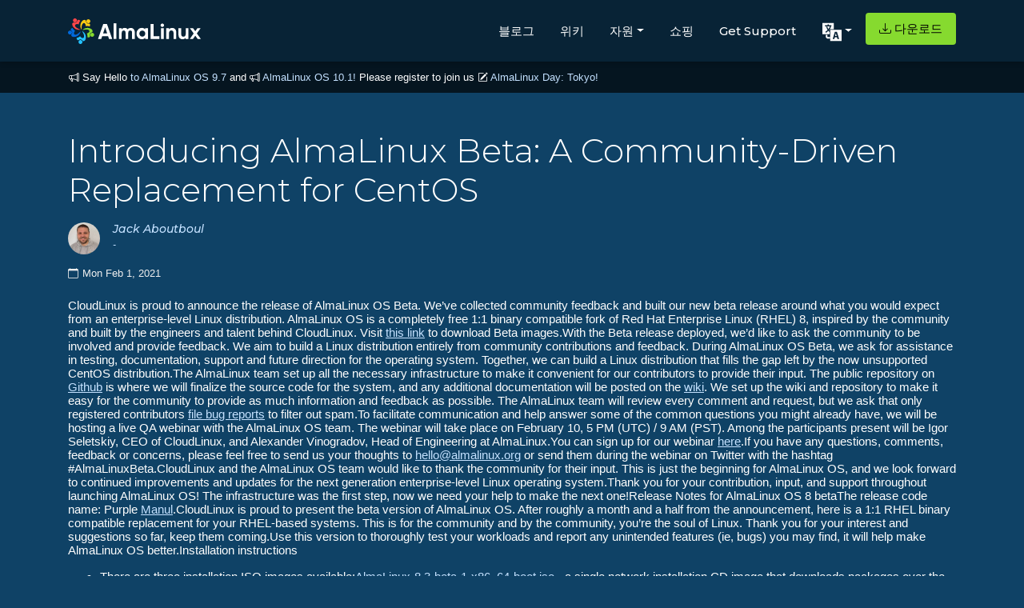

--- FILE ---
content_type: text/html; charset=utf-8
request_url: https://almalinux.org/ko/blog/introducing-almalinux-beta-a-community-driven-replacement-for-centos/
body_size: 8278
content:
<!doctype html><html lang=ko dir=ltr><head><meta property="og:title" content="Introducing AlmaLinux Beta: A Community-Driven Replacement for CentOS"><meta property="og:description" content="
    
      CloudLinux is proud to announce the release of AlmaLinux OS Beta. We’ve collected community feedback and built our new beta release around what you would expect from an enterprise-level Linux distribution. AlmaLinux OS is a completely free 1:1 binary compatible fork of Red Hat Enterprise Linux (RHEL) 8, inspired by the community and built by the engineers and talent behind CloudLinux. Visit this link to download Beta images.With the Beta release deployed, we’d like to ask the community to be involved and provide feedback. We aim to build a Linux distribution entirely from community contributions and feedback. During AlmaLinux OS Beta, we ask for assistance in testing, documentation, support and future direction for the operating system. Together, we can build a Linux distribution that fills the gap left by the now unsupported CentOS distribution.The AlmaLinux team set up all the necessary infrastructure to make it convenient for our contributors to provide their input. The public repository on Github is where we will finalize the source code for the system, and any additional documentation will be posted on the wiki. We set up the wiki and repository to make it easy for the community to provide as much information and feedback as possible. The AlmaLinux team will review every comment and request, but we ask that only registered contributors file bug reports to filter out spam.To facilitate communication and help answer some of the common questions you might already have, we will be hosting a live QA webinar with the AlmaLinux OS team. The webinar will take place on February 10, 5 PM (UTC) / 9 AM (PST). Among the participants present will be Igor Seletskiy, CEO of CloudLinux, and Alexander Vinogradov, Head of Engineering at AlmaLinux.You can sign up for our webinar here.If you have any questions, comments, feedback or concerns, please feel free to send us your thoughts to hello@almalinux.org or send them during the webinar on Twitter with the hashtag #AlmaLinuxBeta.CloudLinux and the AlmaLinux OS team would like to thank the community for their input. This is just the beginning for AlmaLinux OS, and we look forward to continued improvements and updates for the next generation enterprise-level Linux operating system.Thank you for your contribution, input, and support throughout launching AlmaLinux OS! The infrastructure was the first step, now we need your help to make the next one!Release Notes for AlmaLinux OS 8 betaThe release code name: Purple Manul.CloudLinux is proud to present the beta version of AlmaLinux OS. After roughly a month and a half from the announcement, here is a 1:1 RHEL binary compatible replacement for your RHEL-based systems. This is for the community and by the community, you&rsquo;re the soul of Linux. Thank you for your interest and suggestions so far, keep them coming.Use this version to thoroughly test your workloads and report any unintended features (ie, bugs) you may find, it will help make AlmaLinux OS better.Installation instructions
    
  "><meta property="og:type" content="
    article
  "><meta property="og:url" content="https://almalinux.org/ko/blog/introducing-almalinux-beta-a-community-driven-replacement-for-centos/"><meta property="og:image" content="https://almalinux.org/images/og/newhero.png"><meta property="article:section" content="blog"><meta property="article:published_time" content="2021-02-01T00:00:00+00:00"><meta property="article:modified_time" content="2021-02-01T00:00:00+00:00"><meta charset=UTF-8><meta content="width=device-width,user-scalable=no,initial-scale=1,maximum-scale=1,minimum-scale=1" name=viewport><meta content="ie=edge" http-equiv=X-UA-Compatible><title>AlmaLinux OS - Forever-Free Enterprise-Grade Operating System</title>
<meta property="og:site_name" content="AlmaLinux OS"><meta name=description content="
    An Open Source, community owned and governed, forever-free enterprise Linux distribution."><meta name=robots content="index, follow, max-snippet:-1, max-image-preview:large, max-video-preview:-1"><meta name=facebook-domain-verification content="qld5gvzurj87hxsdu0825vt6z15nx8"><link rel=alternate type=application/rss+xml title="RSS Feed for AlmaLinux OS" href=/blog/index.xml><link rel=apple-touch-icon sizes=180x180 href=/fav/apple-touch-icon.png><link rel=icon type=image/png sizes=32x32 href=/fav/favicon-32x32.png><link rel=icon type=image/png sizes=16x16 href=/fav/favicon-16x16.png><link rel=manifest href=/fav/site.webmanifest><link rel=mask-icon href=/fav/safari-pinned-tab.svg color=#0069da><link rel="shortcut icon" href=/fav/favicon.ico><meta name=msapplication-TileColor content="#0069da"><meta name=msapplication-config content="/fav/browserconfig.xml"><meta name=theme-color content="#0f4266"><link rel=preconnect href=https://fonts.gstatic.com><link href="https://fonts.googleapis.com/css2?family=Montserrat:wght@300;400;500;600&amp;display=swap" rel=stylesheet><link rel=stylesheet href=https://cdn.jsdelivr.net/npm/bootstrap@4.3.1/dist/css/bootstrap.min.css integrity=sha384-ggOyR0iXCbMQv3Xipma34MD+dH/1fQ784/j6cY/iJTQUOhcWr7x9JvoRxT2MZw1T crossorigin=anonymous><link rel=stylesheet href=https://cdn.jsdelivr.net/npm/bootstrap-icons@1.11.3/font/bootstrap-icons.css><link rel=preconnect href=https://fonts.googleapis.com><link rel=preconnect href=https://fonts.gstatic.com crossorigin><link href="https://fonts.googleapis.com/css2?family=Montserrat:ital,wght@0,100;0,200;0,300;0,400;0,500;0,600;0,700;0,800;0,900;1,100;1,200;1,300;1,400;1,500;1,600;1,700;1,800;1,900&amp;display=swap" rel=stylesheet><link rel=stylesheet href=https://cdnjs.cloudflare.com/ajax/libs/font-awesome/4.7.0/css/font-awesome.min.css><style>body{background:#0f4266;color:#fefefe}a{color:#c4e1ff}.RSSFeedbtn{float:right;margin:20px 20px 0 0;width:180px;font-size:14px;padding:10px 0;font-weight:500;color:#fff;border-radius:5px;border:1px solid #831883;box-shadow:7px 4px 15px 4px #402442;background:#831883}</style><link rel=stylesheet href=/css/bundle.min.20c21dd42db39e7c474c5ac3c45f8dafc9ca6f438b3519f9f1b4de728adb9946.css integrity="sha256-IMId1C2znnxHTFrDxF+Nr8nKb0OLNRn58bTecorbmUY="></head><body><style>.navbar-dark .navbar-toggler-icon{background-image:url("data:image/svg+xml;charset=utf-8,%3Csvg xmlns='http://www.w3.org/2000/svg' fill='%23fff' viewBox='0 0 16 16'%3E%3Cpath d='M9.5 13a1.5 1.5 0 1 1-3 0 1.5 1.5 0 0 1 3 0zm0-5a1.5 1.5 0 1 1-3 0 1.5 1.5 0 0 1 3 0zm0-5a1.5 1.5 0 1 1-3 0 1.5 1.5 0 0 1 3 0z'/%3E%3C/svg%3E");border:none}.navbar-dark .navbar-toggler{border-color:transparent;color:#faf5f5}.navbar-toggler{border:0 solid transparent}</style><nav id=al-primary-navbar class="al-primary-navbar navbar p-0 sticky-top navbar-expand-lg navbar-dark flex-column with-motd"><div class="container my-3"><a class=navbar-brand href=/ko/><img src=/images/logo.svg alt="AlmaLinux OS logo" width=165.93 height=32>
</a><button class=navbar-toggler type=button data-bs-toggle=collapse data-bs-target=#main-navbar aria-controls=main-navbar aria-expanded=false aria-label="Toggle navigation">
<span class=navbar-toggler-icon></span></button><div class="collapse navbar-collapse justify-content-end" id=main-navbar><ul class="navbar-nav mb-2 mb-lg-0"><li class=nav-item><a class=nav-link href=/ko/blog style=margin-top:5px>블로그</a></li><li class=nav-item><a class=nav-link href=https://wiki.almalinux.org style=margin-top:5px>위키</a></li><li class="nav-item dropdown"><a class="nav-link dropdown-toggle" id=navbarDropResources data-toggle=dropdown aria-expanded=false style=margin-top:5px>자원</a><ul class="dropdown-menu dropdown-menu-dark dropdown-menu-lg-start" aria-labelledby=navbarDropResources><li><a class=dropdown-item href=https://wiki.almalinux.org/documentation/migration-guide style=color:#f0f8ff>CentOS 8 에서 마이그레이션</a></li><li><a class=dropdown-item href=/ko/certification style=color:#f0f8ff>Certification</a><ul><li><a class="dropdown-nested dropdown-item" href=/ko/certification/hardware-certification style=color:#f0f8ff>Hardware</a></li><li><a class="dropdown-item dropdown-nested" href=/ko/certification/hardware-certification/hardware-certification-program style=color:#f0f8ff>Certification Program</a></li><li><a class="dropdown-item dropdown-nested" href=/ko/certification/software-certification style=color:#f0f8ff>Software</a></li></ul></li><li><a class=dropdown-item href=/ko/alesco style=color:#f0f8ff>ALESCo</a></li><li><a class=dropdown-item href=https://bugs.almalinux.org style=color:#f0f8ff>오류 보고</a></li><li><a class=dropdown-item href=/ko/members style=color:#f0f8ff>회원가입</a></li><li><a class=dropdown-item href=/ko/elevate style=color:#f0f8ff>ELevate</a></li><li><a class=dropdown-item href=https://lists.almalinux.org/ style=color:#f0f8ff>메일링 리스트</a></li><li><a class=dropdown-item href=https://openqa.almalinux.org/ style=color:#f0f8ff>openQA</a></li><li><a class=dropdown-item href=https://build.almalinux.org/ style=color:#f0f8ff>Build System</a></li><li><a class=dropdown-item href=/ko/security style=color:#f0f8ff>보안</a></li><li><a class=dropdown-item href=https://events.almalinux.org/ style=color:#f0f8ff>SIGs, ALESCo and other events</a><ul><li><a class="dropdown-item dropdown-nested" href=/ko/almalinux-day-tokyo-2026/ style=color:#f0f8ff>ALD Tokyo 2026</a></li><li><a class="dropdown-nested dropdown-item" href=/ko/almalinux-day-vancouver-2025/ style=color:#f0f8ff>ALD Vancouver 2025</a></li><li><a class="dropdown-nested dropdown-item" href=/ko/aldt-2024 style=color:#f0f8ff>ALD Tokyo 2024</a></li><li><a class="dropdown-item dropdown-nested" href=/ko/almalinux-day-germany-2024/ style=color:#f0f8ff>ALD Germany 2024</a></li><li><a class="dropdown-item dropdown-nested" href=/ko/aldt-2023 style=color:#f0f8ff>ALD Tokyo 2023</a></li></ul></li></ul></li><li class=nav-item><a class=nav-link href=https://shop.almalinux.org/ style=margin-top:5px>쇼핑</a></li><li class=nav-item><a class=nav-link href=/ko/support style=margin-top:5px>Get Support</a></li><li class="nav-item dropdown ps-md-2"><button class="btn nav-link dropdown-toggle al-language-switch" id=navbarDropLanguages data-toggle=dropdown aria-expanded=false style=margin-top:3px>
<img src=/images/lang.svg alt=Language width=24 height=24></button><ul class="dropdown-menu dropdown-menu-dark dropdown-menu-lg-start" aria-labelledby=navbarDropLanguages><li><a class="dropdown-item al-language-link" href=/blog/introducing-almalinux-beta-a-community-driven-replacement-for-centos/ hreflang=ko>English</a></li><li><a class="dropdown-item al-language-link" href=/ar/blog/introducing-almalinux-beta-a-community-driven-replacement-for-centos/ hreflang=ko>العربية</a></li><li><a class="dropdown-item al-language-link" href=/ca/blog/introducing-almalinux-beta-a-community-driven-replacement-for-centos/ hreflang=ko>Català</a></li><li><a class="dropdown-item al-language-link" href=/cs/blog/introducing-almalinux-beta-a-community-driven-replacement-for-centos/ hreflang=ko>Česky</a></li><li><a class="dropdown-item al-language-link" href=/da/blog/introducing-almalinux-beta-a-community-driven-replacement-for-centos/ hreflang=ko>Dansk</a></li><li><a class="dropdown-item al-language-link" href=/de/blog/introducing-almalinux-beta-a-community-driven-replacement-for-centos/ hreflang=ko>Deutsch</a></li><li><a class="dropdown-item al-language-link" href=/el/blog/introducing-almalinux-beta-a-community-driven-replacement-for-centos/ hreflang=ko>Ελληνικά</a></li><li><a class="dropdown-item al-language-link" href=/es/blog/introducing-almalinux-beta-a-community-driven-replacement-for-centos/ hreflang=ko>Español</a></li><li><a class="dropdown-item al-language-link" href=/fa/blog/introducing-almalinux-beta-a-community-driven-replacement-for-centos/ hreflang=ko>فارسى</a></li><li><a class="dropdown-item al-language-link" href=/fi/blog/introducing-almalinux-beta-a-community-driven-replacement-for-centos/ hreflang=ko>Suomi</a></li><li><a class="dropdown-item al-language-link" href=/fr/blog/introducing-almalinux-beta-a-community-driven-replacement-for-centos/ hreflang=ko>Français</a></li><li><a class="dropdown-item al-language-link" href=/he/blog/introducing-almalinux-beta-a-community-driven-replacement-for-centos/ hreflang=ko>עברית</a></li><li><a class="dropdown-item al-language-link" href=/hu/blog/introducing-almalinux-beta-a-community-driven-replacement-for-centos/ hreflang=ko>magyar</a></li><li><a class="dropdown-item al-language-link" href=/it/blog/introducing-almalinux-beta-a-community-driven-replacement-for-centos/ hreflang=ko>Italiano</a></li><li><a class="dropdown-item al-language-link" href=/ja/blog/introducing-almalinux-beta-a-community-driven-replacement-for-centos/ hreflang=ko>日本語</a></li><li><a class="dropdown-item al-language-link
active" href=/ko/blog/introducing-almalinux-beta-a-community-driven-replacement-for-centos/ hreflang=ko>한국어</a></li><li><a class="dropdown-item al-language-link" href=/lt/blog/introducing-almalinux-beta-a-community-driven-replacement-for-centos/ hreflang=ko>Lietuvių</a></li><li><a class="dropdown-item al-language-link" href=/lv/blog/introducing-almalinux-beta-a-community-driven-replacement-for-centos/ hreflang=ko>latviešu</a></li><li><a class="dropdown-item al-language-link" href=/pl/blog/introducing-almalinux-beta-a-community-driven-replacement-for-centos/ hreflang=ko>Polski</a></li><li><a class="dropdown-item al-language-link" href=/pt-br/blog/introducing-almalinux-beta-a-community-driven-replacement-for-centos/ hreflang=ko>Português Brasileiro</a></li><li><a class="dropdown-item al-language-link" href=/pt/blog/introducing-almalinux-beta-a-community-driven-replacement-for-centos/ hreflang=ko>Português</a></li><li><a class="dropdown-item al-language-link" href=/ru/blog/introducing-almalinux-beta-a-community-driven-replacement-for-centos/ hreflang=ko>Русский</a></li><li><a class="dropdown-item al-language-link" href=/sk/blog/introducing-almalinux-beta-a-community-driven-replacement-for-centos/ hreflang=ko>Slovensky</a></li><li><a class="dropdown-item al-language-link" href=/sv/blog/introducing-almalinux-beta-a-community-driven-replacement-for-centos/ hreflang=ko>svenska</a></li><li><a class="dropdown-item al-language-link" href=/tr/blog/introducing-almalinux-beta-a-community-driven-replacement-for-centos/ hreflang=ko>Türkçe</a></li><li><a class="dropdown-item al-language-link" href=/uk/blog/introducing-almalinux-beta-a-community-driven-replacement-for-centos/ hreflang=ko>Українська</a></li><li><a class="dropdown-item al-language-link" href=/zh-hans/blog/introducing-almalinux-beta-a-community-driven-replacement-for-centos/ hreflang=ko>简体中文</a></li><li><hr class=dropdown-divider></li><li class=al-translate-callout><a class="dropdown-item al-language-link" href=https://hosted.weblate.org/engage/almalinux/><i class="bi bi-pencil"></i>
번역</a></li></ul></li><li class="nav-item ps-md-2"><a class="nav-link btn btn al-download-button" href=/ko/get-almalinux><i class="bi bi-download pe-1 d-none d-xl-inline"></i>
다운로드</a></li></ul></div></div></nav><div id=al-motd dir=ltr data-nosnippet style=display:block;letter-spacing:0><div class="container pl-3"><div class=text><i class="bi bi-megaphone"></i> Say Hello
<a href=/ko/blog/2025-11-17-almalinux_97_release/>to AlmaLinux OS 9.7</a>
and
<i class="bi bi-megaphone"></i>
<a href=/ko/blog/2025-11-24-almalinux_101_release/>AlmaLinux OS 10.1!</a>
Please register to join us <i class="bi bi-pencil-square"></i>
<a href=/ko/almalinux-day-tokyo-2026/>AlmaLinux Day: Tokyo!</a></div></div></div><div class=al-body-container style=margin:auto><section class=al-page-blog-post dir=ltr><div class="container py-5"><h1 class="al-section-title mb-3">Introducing AlmaLinux Beta: A Community-Driven Replacement for CentOS</h1><article><div class=al-page-blog-author><div class="col d-flex align-items-start mb-3 mt-3 p-0"><img src=/users/jack.jpg class=rounded-circle alt=profile><div class=ml-3><h6 class=al-page-blog-author-name>Jack Aboutboul</h6><p class=al-page-blog-author-bio>-</p></div></div></div><div class="al-article-date d-flex align-items-center pb-4" title dir=ltr><i class="bi bi-calendar pe-1"></i>
<span>Mon Feb 1, 2021</span></div><div class="al-article-content pb-5 al-wysiwyg"><p>CloudLinux is proud to announce the release of AlmaLinux OS Beta. We’ve collected community feedback and built our new beta release around what you would expect from an enterprise-level Linux distribution. AlmaLinux OS is a completely free 1:1 binary compatible fork of Red Hat Enterprise Linux (RHEL) 8, inspired by the community and built by the engineers and talent behind CloudLinux. Visit <a href=https://repo.almalinux.org/almalinux/8.3-beta/isos/x86_64/>this link</a> to download Beta images.With the Beta release deployed, we’d like to ask the community to be involved and provide feedback. We aim to build a Linux distribution entirely from community contributions and feedback. During AlmaLinux OS Beta, we ask for assistance in testing, documentation, support and future direction for the operating system. Together, we can build a Linux distribution that fills the gap left by the now unsupported CentOS distribution.The AlmaLinux team set up all the necessary infrastructure to make it convenient for our contributors to provide their input. The public repository on <a href=https://github.com/AlmaLinux>Github</a> is where we will finalize the source code for the system, and any additional documentation will be posted on the <a href=https://wiki.almalinux.org/>wiki</a>. We set up the wiki and repository to make it easy for the community to provide as much information and feedback as possible. The AlmaLinux team will review every comment and request, but we ask that only registered contributors <a href=https://bugs.almalinux.org/login_page.php>file bug reports</a> to filter out spam.To facilitate communication and help answer some of the common questions you might already have, we will be hosting a live QA webinar with the AlmaLinux OS team. The webinar will take place on February 10, 5 PM (UTC) / 9 AM (PST). Among the participants present will be Igor Seletskiy, CEO of CloudLinux, and Alexander Vinogradov, Head of Engineering at AlmaLinux.You can sign up for our webinar <a href=https://blog.almalinux.org/webinars/almalinux-beta-qa-webinar/>here</a>.If you have any questions, comments, feedback or concerns, please feel free to send us your thoughts to <a href=mailto:hello@almalinux.org>hello@almalinux.org</a> or send them during the webinar on Twitter with the hashtag #AlmaLinuxBeta.CloudLinux and the AlmaLinux OS team would like to thank the community for their input. This is just the beginning for AlmaLinux OS, and we look forward to continued improvements and updates for the next generation enterprise-level Linux operating system.Thank you for your contribution, input, and support throughout launching AlmaLinux OS! The infrastructure was the first step, now we need your help to make the next one!Release Notes for AlmaLinux OS 8 betaThe release code name: Purple <a href=https://en.wikipedia.org/wiki/Pallas%27s_cat>Manul</a>.CloudLinux is proud to present the beta version of AlmaLinux OS. After roughly a month and a half from the announcement, here is a 1:1 RHEL binary compatible replacement for your RHEL-based systems. This is for the community and by the community, you&rsquo;re the soul of Linux. Thank you for your interest and suggestions so far, keep them coming.Use this version to thoroughly test your workloads and report any unintended features (ie, bugs) you may find, it will help make AlmaLinux OS better.Installation instructions</p><ul><li>There are three installation ISO images available:<a href=https://repo.almalinux.org/almalinux/8.3-beta/isos/x86_64/AlmaLinux-8.3-beta-1-x86_64-boot.iso>AlmaLinux-8.3-beta-1-x86_64-boot.iso</a> - a single network installation CD image that downloads packages over the Internet.</li><li><a href=https://repo.almalinux.org/almalinux/8.3-beta/isos/x86_64/AlmaLinux-8.3-beta-1-x86_64-minimal.iso>AlmaLinux-8.3-beta-1-x86_64-minimal.iso</a> - a minimal self-containing DVD image that makes possible offline installation.</li><li><a href=https://repo.almalinux.org/almalinux/8.3-beta/isos/x86_64/AlmaLinux-8.3-beta-1-x86_64-dvd1.iso>AlmaLinux-8.3-beta-1-x86_64-dvd1.iso</a> - a full installation DVD image that contains mostly all AlmaLinux packages. We don&rsquo;t really recommend using it unless you need to set up and use AlmaLinux on a machine without internet access.</li></ul><p>Download a preferable ISO image and verify its checksum. Here is an example for GNU/Linux:# download and import the AlmaLinux public key
$ wget <a href=https://repo.almalinux.org/almalinux/RPM-GPG-KEY-AlmaLinux>https://repo.almalinux.org/almalinux/RPM-GPG-KEY-AlmaLinux</a>
$ gpg &ndash;import RPM-GPG-KEY-AlmaLinux # download a checksums list
$ wget <a href=https://repo.almalinux.org/almalinux/8.3-beta/isos/x86>https://repo.almalinux.org/almalinux/8.3-beta/isos/x86</a>_64/CHECKSUM # verify the checksums list, we are looking for “Good signature”
$ gpg &ndash;verify CHECKSUM
gpg: Signature made Thu 28 Jan 2021 11:39:12 PM MSK
gpg: using RSA key 51D6647EC21AD6EA
gpg: Good signature from &ldquo;AlmaLinux <a href=mailto:packager@almalinux.org>packager@almalinux.org</a>&rdquo; [unknown]
gpg: WARNING: This key is not certified with a trusted signature!
gpg: There is no indication that the signature belongs to the owner.
Primary key fingerprint: 5E9B 8F56 17B5 066C E920 57C3 488F CF7C 3ABB 34F8
Subkey fingerprint: E53C F5EF 91CE B0AD 1812 ECB8 51D6 647E C21A D6EA # download the network install ISO $ wget <a href=https://repo.almalinux.org/almalinux/8.3-beta/isos/x86>https://repo.almalinux.org/almalinux/8.3-beta/isos/x86</a>_64/AlmaLinux-8.3-beta-1-x86_64-boot.iso
# calculate the downloaded ISO SHA256 checksum
$ sha256sum AlmaLinux-8.3-beta-1-x86_64-boot.iso
d15be406f417e81382b46a54d87dff01c8ca770c847c18703f19146587b61a1f AlmaLinux-8.3-beta-1-x86_64-boot.iso # compare it with expected checksum, it should be the same
$ cat CHECKSUM | grep -E &lsquo;SHA256.*AlmaLinux-8.3-beta-1-x86_64-boot.iso&rsquo;
SHA256 (AlmaLinux-8.3-beta-1-x86_64-boot.iso) = d15be406f417e81382b46a54d87dff01c8ca770c847c18703f19146587b61a1f</p><h3 id=[base64]>If you decided to use the AlmaLinux-8.3-beta-1-x86_64-boot.iso image, you will need to provide this <a href=https://repo.almalinux.org/almalinux/8.3-beta/BaseOS/x86_64/kickstart/repository>https://repo.almalinux.org/almalinux/8.3-beta/BaseOS/x86_64/kickstart/repository</a> as the Installation Source:If you are going to install a non-minimal environment, you will need to add the AppStream repository to the additional repositories: <a href=https://repo.almalinux.org/almalinux/8.3-beta/AppStream/x86_64/os/.There>https://repo.almalinux.org/almalinux/8.3-beta/AppStream/x86_64/os/.There</a> are no extra Installation Sources required if you decided to go with AlmaLinux-8.3-beta-1-x86_64-minimal.iso or AlmaLinux-8.3-beta-1-x86_64-dvd1.iso images.How to set up a usb key to install AlmaLinux OS</h3><blockquote><p>dd if=AlmaLinux-8.3-beta-1-x86_64-boot.iso of=/dev/sdX</p></blockquote><h2 id=where-sdx-is-your-usb-deviceknown-issues>Where sdX is your usb deviceKnown issues</h2><ul><li>Our libreport/abrt packages aren’t integrated with the bugs.almalinux.org bug-tracker yet, so a user will have to submit a crash report manually. Issue: <a href="https://bugs.almalinux.org/view.php?id=2">almbz#2</a>.</li><li>The “perl:5.30” module support is incomplete in the beta release, it will be finished in the stable.</li><li>We don’t have the latest “jmc” and “maven” module versions. They will be updated later.</li><li>The “satellite-5-client” module is located in the BaseOS repository instead of the AppStream. Issue: <a href="https://bugs.almalinux.org/view.php?id=4">almbz#4</a>.</li><li>There is no support for Secure Boot in the beta release. Issue: <a href="https://bugs.almalinux.org/view.php?id=3">almbz#3</a>.</li><li>The debuginfo repositories are empty and will be populated in a couple of days after the beta release.</li></ul></div></article><div class="al-blog-pagination mt-3"><a class=al-blog-previous-button href=/ko/blog/almalinux-beta-release-update/><span>« 이전</span>
</a><a class=al-blog-next-button href=/ko/blog/almalinux-beta-release-live-qa-webinar/><span>다음 »</span></a></div></div></section></div><div class="container al-py-lg" style=max-width:90%><div class=row><div class=col-lg-6><img class=newsletter-img src=/images/newslettersignup.png alt="The migration paths when using ELevate"></div><div class=col-lg-6><h2 class=mb-2>최신 정보 유지!</h2><h6 class=mb-4><p class=newsletter-div>Subscribe to our newsletter mailing list and never miss out on the latest in AlmaLinux OS news, and sign up for any other updates on lists.almalinux.org!</p></h6><div class=pt-1><a href=https://lists.almalinux.org/mailman3/lists/newsletters.lists.almalinux.org/ class="btn btn-primary al-community-cta">AlmaLinux Newsletter Signup</a></div></div></div></div><footer class=al-primary-footer><div class=container><div class=row><div class="col-12 col-md"><img src=/images/icon.svg alt="AlmaLinux OS icon" class=mb-3 height=64><div class="d-block mb-3">AlmaLinux OS Foundation</div><div>20791 Three Oaks Pkwy, #980<br>Estero, FL 33929</div><div><a href=mailto:hello@almalinux.org>hello@almalinux.org</a></div></div><div class="col-6 col-md"><h5>Resources</h5><ul class=list-unstyled><li><a href=https://wiki.almalinux.org>위키</a></li><li><a href=/ko/certification>Certification</a></li><li><a href=/ko/alesco>ALESCo</a></li><li><a href=https://github.com/AlmaLinux/>GitHub</a></li><li><a href=https://bugs.almalinux.org/>버그</a></li><li><a href=https://repo.almalinux.org/>저장소</a></li><li><a href=/ko/get-almalinux>다운로드</a></li><li><a href=/ko/members>회원가입</a></li><li><a href=/ko/elevate>ELevate</a></li><li><a href=/.well-known/security.txt>security.txt</a></li><li><a href=https://lists.almalinux.org/>메일링 리스트</a></li><li><a href=https://status.almalinux.org/>상태 페이지</a></li><li><a href=https://openqa.almalinux.org/>openQA</a></li><li><a href=https://build.almalinux.org/>Build System</a></li><li><a href=/ko/security>보안</a></li></ul></div><div class="col-6 col-md"><h5>Community</h5><ul class=list-unstyled><li><a href=/ko/support>Get Support</a></li><li><a href=https://chat.almalinux.org>Chat</a></li><li><a href=https://forums.almalinux.org/>포럼</a></li><li><a href=https://events.almalinux.org>SIG and ALESCo meetings</a></li><li><a href=https://www.reddit.com/r/AlmaLinux/>Reddit</a></li><li><a href=https://twitter.com/AlmaLinux>Twitter</a></li><li><a href=https://fosstodon.org/@almalinux rel=me>Mastodon</a></li><li><a href=https://www.facebook.com/AlmaLinux/>Facebook</a></li><li><a href=https://www.linkedin.com/company/almalinuxos/>LinkedIn</a></li><li><a href=ircs://irc.libera.chat:6697/almalinux>#almalinux IRC</a></li></ul></div><div class="col-6 col-md"><h5>Legal</h5><ul class=list-unstyled><li><a href=/ko/p/legal-notice/>법적 고지</a></li><li><a href=/ko/p/privacy-policy/>개인 정보 정책</a></li><li><a href=/ko/p/terms-of-service/>서비스 약관</a></li><li><a href=/ko/p/the-almalinux-os-licensing-policy/>라이센스 정책</a></li><li><a href=/ko/p/the-almalinux-os-trademark-usage-policy/>상표 사용 정책</a></li><li><a href=/ko/p/foundation-bylaws/>재단 내규</a></li><li><a href=/ko/p/foundation-board-operations-and-ethics/>Board Operations and Code of Ethics</a></li><li><a href=/ko/p/membership-committee/>회원 위원회</a></li></ul></div></div><div><p class=footer_tax_note>The AlmaLinux OS Foundation is a registered 501(c)(6) organization under US law
<a href=https://apps.irs.gov/app/eos/>(Tax ID 86-2791864)</a>.<br><br>Contributions to the foundation are typically not considered charitable contributions, and would not be tax deductible as such. Please contact your financial or tax advisor for specific guidance.</p></div></div></footer><script>var _paq=window._paq=window._paq||[];_paq.push(["trackPageView"]),_paq.push(["enableLinkTracking"]),function(){e="https://matomo.almalinux.org/",_paq.push(["setTrackerUrl",e+"matomo.php"]),_paq.push(["setSiteId","2"]);var e,n=document,t=n.createElement("script"),s=n.getElementsByTagName("script")[0];t.async=!0,t.src=e+"matomo.js",s.parentNode.insertBefore(t,s)}()</script><script src=https://code.jquery.com/jquery-3.3.1.slim.min.js integrity=sha384-q8i/X+965DzO0rT7abK41JStQIAqVgRVzpbzo5smXKp4YfRvH+8abtTE1Pi6jizo crossorigin=anonymous></script><script src=https://cdn.jsdelivr.net/npm/popper.js@1.14.7/dist/umd/popper.min.js integrity=sha384-UO2eT0CpHqdSJQ6hJty5KVphtPhzWj9WO1clHTMGa3JDZwrnQq4sF86dIHNDz0W1 crossorigin=anonymous></script><script src=https://cdn.jsdelivr.net/npm/bootstrap@4.3.1/dist/js/bootstrap.min.js integrity=sha384-JjSmVgyd0p3pXB1rRibZUAYoIIy6OrQ6VrjIEaFf/nJGzIxFDsf4x0xIM+B07jRM crossorigin=anonymous></script><script src=https://cdn.jsdelivr.net/npm/bootstrap@5.1.3/dist/js/bootstrap.bundle.min.js></script><script>window.addEventListener("DOMContentLoaded",()=>{document.getElementById("contributor").addEventListener("click",function(){const e=document.getElementById("al-contributor-info"),t=document.getElementById("al-mirror-info"),n=document.getElementById("al-sponsor-info");t.style.display="none",n.style.display="none",e.style.display==="none"|e.style.display==""?e.style.display="block":e.style.display="none"}),document.getElementById("mirror").addEventListener("click",function(){const e=document.getElementById("al-mirror-info"),t=document.getElementById("al-contributor-info"),n=document.getElementById("al-sponsor-info");t.style.display="none",n.style.display="none",e.style.display==="none"|e.style.display==""?e.style.display="block":e.style.display="none"}),document.getElementById("sponsor").addEventListener("click",function(){const e=document.getElementById("al-sponsor-info"),t=document.getElementById("al-mirror-info"),n=document.getElementById("al-contributor-info");n.style.display="none",t.style.display="none",e.style.display==="none"|e.style.display==""?e.style.display="block":e.style.display="none"})})</script></body></html>